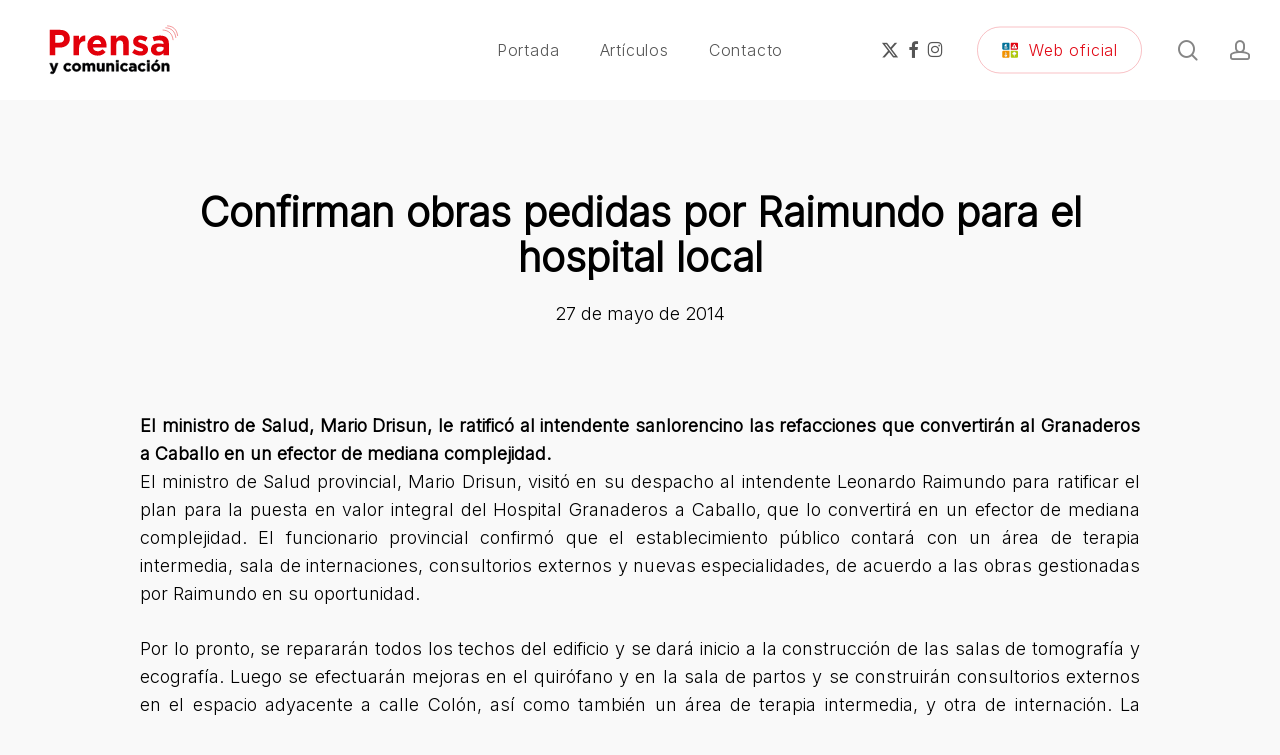

--- FILE ---
content_type: text/html; charset=UTF-8
request_url: https://prensa.sanlorenzo.gob.ar/confirman-obras-pedidas-por-raimundo/
body_size: 14501
content:
<!doctype html><html lang="es" class="no-js"><head><meta charset="UTF-8"><meta name="viewport" content="width=device-width, initial-scale=1, maximum-scale=1, user-scalable=0" /><title>Confirman obras pedidas por Raimundo para el hospital local &#8211; Prensa y Comunicación</title><meta name='robots' content='max-image-preview:large' /><link rel='dns-prefetch' href='//www.googletagmanager.com' /><link rel='dns-prefetch' href='//fonts.googleapis.com' /><link rel="alternate" type="application/rss+xml" title="Prensa y Comunicación &raquo; Feed" href="https://prensa.sanlorenzo.gob.ar/feed/" /><link rel="alternate" title="oEmbed (JSON)" type="application/json+oembed" href="https://prensa.sanlorenzo.gob.ar/wp-json/oembed/1.0/embed?url=https%3A%2F%2Fprensa.sanlorenzo.gob.ar%2Fconfirman-obras-pedidas-por-raimundo%2F" /><link rel="alternate" title="oEmbed (XML)" type="text/xml+oembed" href="https://prensa.sanlorenzo.gob.ar/wp-json/oembed/1.0/embed?url=https%3A%2F%2Fprensa.sanlorenzo.gob.ar%2Fconfirman-obras-pedidas-por-raimundo%2F&#038;format=xml" /><link rel="preload" href="https://prensa.sanlorenzo.gob.ar/wp-content/themes/salient/css/fonts/icomoon.woff?v=1.7" as="font" type="font/woff" crossorigin="anonymous"><style id='wp-img-auto-sizes-contain-inline-css' type='text/css'>img:is([sizes=auto i],[sizes^="auto," i]){contain-intrinsic-size:3000px 1500px}
/*# sourceURL=wp-img-auto-sizes-contain-inline-css */</style><style id='wp-emoji-styles-inline-css' type='text/css'>img.wp-smiley, img.emoji {
		display: inline !important;
		border: none !important;
		box-shadow: none !important;
		height: 1em !important;
		width: 1em !important;
		margin: 0 0.07em !important;
		vertical-align: -0.1em !important;
		background: none !important;
		padding: 0 !important;
	}
/*# sourceURL=wp-emoji-styles-inline-css */</style><link rel='stylesheet' id='salient-grid-system-css' href='https://prensa.sanlorenzo.gob.ar/wp-content/cache/autoptimize/2/autoptimize_single_05953cc0920165ac9a81cd314d54be38.php?ver=18.0.2' type='text/css' media='all' /><link rel='stylesheet' id='main-styles-css' href='https://prensa.sanlorenzo.gob.ar/wp-content/cache/autoptimize/2/autoptimize_single_f0ae55f8d6be4962baf91f141ed01873.php?ver=18.0.2' type='text/css' media='all' /><link rel='stylesheet' id='nectar-header-layout-centered-menu-css' href='https://prensa.sanlorenzo.gob.ar/wp-content/cache/autoptimize/2/autoptimize_single_863693402b4e5b9b0fa7479d164a18f7.php?ver=18.0.2' type='text/css' media='all' /><link rel='stylesheet' id='nectar-single-styles-css' href='https://prensa.sanlorenzo.gob.ar/wp-content/cache/autoptimize/2/autoptimize_single_5960517cee80b0c6f109f845c40473c0.php?ver=18.0.2' type='text/css' media='all' /><link rel='stylesheet' id='nectar-brands-css' href='https://prensa.sanlorenzo.gob.ar/wp-content/cache/autoptimize/2/autoptimize_single_0dd17c5535d97f44212c90a9722915dd.php?ver=18.0.2' type='text/css' media='all' /><link rel='stylesheet' id='nectar_default_font_open_sans-css' href='https://fonts.googleapis.com/css?family=Open+Sans%3A300%2C400%2C600%2C700&#038;subset=latin%2Clatin-ext&#038;display=swap' type='text/css' media='all' /><link rel='stylesheet' id='responsive-css' href='https://prensa.sanlorenzo.gob.ar/wp-content/cache/autoptimize/2/autoptimize_single_3ab5d231630399796490743041526683.php?ver=18.0.2' type='text/css' media='all' /><link rel='stylesheet' id='skin-material-css' href='https://prensa.sanlorenzo.gob.ar/wp-content/cache/autoptimize/2/autoptimize_single_e979f9494615e227e91dcf0c1dfb0410.php?ver=18.0.2' type='text/css' media='all' /><link rel='stylesheet' id='salient-wp-menu-dynamic-css' href='https://prensa.sanlorenzo.gob.ar/wp-content/cache/autoptimize/2/autoptimize_single_99e89157472d575248aa5e6482b6b9b7.php?ver=42399' type='text/css' media='all' /><link rel='stylesheet' id='dynamic-css-css' href='https://prensa.sanlorenzo.gob.ar/wp-content/cache/autoptimize/2/autoptimize_single_ac3928edf9f736757ac62938de17d9a8.php?ver=1296' type='text/css' media='all' /><style id='dynamic-css-inline-css' type='text/css'>#page-header-bg[data-post-hs="default_minimal"] .inner-wrap{text-align:center}#page-header-bg[data-post-hs="default_minimal"] .inner-wrap >a,.material #page-header-bg.fullscreen-header .inner-wrap >a{color:#fff;font-weight:600;border:var(--nectar-border-thickness) solid rgba(255,255,255,0.4);padding:4px 10px;margin:5px 6px 0px 5px;display:inline-block;transition:all 0.2s ease;-webkit-transition:all 0.2s ease;font-size:14px;line-height:18px}body.material #page-header-bg.fullscreen-header .inner-wrap >a{margin-bottom:15px;}body.material #page-header-bg.fullscreen-header .inner-wrap >a{border:none;padding:6px 10px}body[data-button-style^="rounded"] #page-header-bg[data-post-hs="default_minimal"] .inner-wrap >a,body[data-button-style^="rounded"].material #page-header-bg.fullscreen-header .inner-wrap >a{border-radius:100px}body.single [data-post-hs="default_minimal"] #single-below-header span,body.single .heading-title[data-header-style="default_minimal"] #single-below-header span{line-height:14px;}#page-header-bg[data-post-hs="default_minimal"] #single-below-header{text-align:center;position:relative;z-index:100}#page-header-bg[data-post-hs="default_minimal"] #single-below-header span{float:none;display:inline-block}#page-header-bg[data-post-hs="default_minimal"] .inner-wrap >a:hover,#page-header-bg[data-post-hs="default_minimal"] .inner-wrap >a:focus{border-color:transparent}#page-header-bg.fullscreen-header .avatar,#page-header-bg[data-post-hs="default_minimal"] .avatar{border-radius:100%}#page-header-bg.fullscreen-header .meta-author span,#page-header-bg[data-post-hs="default_minimal"] .meta-author span{display:block}#page-header-bg.fullscreen-header .meta-author img{margin-bottom:0;height:50px;width:auto}#page-header-bg[data-post-hs="default_minimal"] .meta-author img{margin-bottom:0;height:40px;width:auto}#page-header-bg[data-post-hs="default_minimal"] .author-section{position:absolute;bottom:30px}#page-header-bg.fullscreen-header .meta-author,#page-header-bg[data-post-hs="default_minimal"] .meta-author{font-size:18px}#page-header-bg.fullscreen-header .author-section .meta-date,#page-header-bg[data-post-hs="default_minimal"] .author-section .meta-date{font-size:12px;color:rgba(255,255,255,0.8)}#page-header-bg.fullscreen-header .author-section .meta-date i{font-size:12px}#page-header-bg[data-post-hs="default_minimal"] .author-section .meta-date i{font-size:11px;line-height:14px}#page-header-bg[data-post-hs="default_minimal"] .author-section .avatar-post-info{position:relative;top:-5px}#page-header-bg.fullscreen-header .author-section a,#page-header-bg[data-post-hs="default_minimal"] .author-section a{display:block;margin-bottom:-2px}#page-header-bg[data-post-hs="default_minimal"] .author-section a{font-size:14px;line-height:14px}#page-header-bg.fullscreen-header .author-section a:hover,#page-header-bg[data-post-hs="default_minimal"] .author-section a:hover{color:rgba(255,255,255,0.85)!important}#page-header-bg.fullscreen-header .author-section,#page-header-bg[data-post-hs="default_minimal"] .author-section{width:100%;z-index:10;text-align:center}#page-header-bg.fullscreen-header .author-section{margin-top:25px;}#page-header-bg.fullscreen-header .author-section span,#page-header-bg[data-post-hs="default_minimal"] .author-section span{padding-left:0;line-height:20px;font-size:20px}#page-header-bg.fullscreen-header .author-section .avatar-post-info,#page-header-bg[data-post-hs="default_minimal"] .author-section .avatar-post-info{margin-left:10px}#page-header-bg.fullscreen-header .author-section .avatar-post-info,#page-header-bg.fullscreen-header .author-section .meta-author,#page-header-bg[data-post-hs="default_minimal"] .author-section .avatar-post-info,#page-header-bg[data-post-hs="default_minimal"] .author-section .meta-author{text-align:left;display:inline-block;top:9px}@media only screen and (min-width :690px) and (max-width :999px){body.single-post #page-header-bg[data-post-hs="default_minimal"]{padding-top:10%;padding-bottom:10%;}}@media only screen and (max-width :690px){#ajax-content-wrap #page-header-bg[data-post-hs="default_minimal"] #single-below-header span:not(.rich-snippet-hidden),#ajax-content-wrap .row.heading-title[data-header-style="default_minimal"] .col.section-title span.meta-category{display:inline-block;}.container-wrap[data-remove-post-comment-number="0"][data-remove-post-author="0"][data-remove-post-date="0"] .heading-title[data-header-style="default_minimal"] #single-below-header > span,#page-header-bg[data-post-hs="default_minimal"] .span_6[data-remove-post-comment-number="0"][data-remove-post-author="0"][data-remove-post-date="0"] #single-below-header > span{padding:0 8px;}.container-wrap[data-remove-post-comment-number="0"][data-remove-post-author="0"][data-remove-post-date="0"] .heading-title[data-header-style="default_minimal"] #single-below-header span,#page-header-bg[data-post-hs="default_minimal"] .span_6[data-remove-post-comment-number="0"][data-remove-post-author="0"][data-remove-post-date="0"] #single-below-header span{font-size:13px;line-height:10px;}.material #page-header-bg.fullscreen-header .author-section{margin-top:5px;}#page-header-bg.fullscreen-header .author-section{bottom:20px;}#page-header-bg.fullscreen-header .author-section .meta-date:not(.updated){margin-top:-4px;display:block;}#page-header-bg.fullscreen-header .author-section .avatar-post-info{margin:10px 0 0 0;}}#page-header-bg h1,#page-header-bg .subheader,.nectar-box-roll .overlaid-content h1,.nectar-box-roll .overlaid-content .subheader,#page-header-bg #portfolio-nav a i,body .section-title #portfolio-nav a:hover i,.page-header-no-bg h1,.page-header-no-bg span,#page-header-bg #portfolio-nav a i,#page-header-bg span,#page-header-bg #single-below-header a:hover,#page-header-bg #single-below-header a:focus,#page-header-bg.fullscreen-header .author-section a{color:#ffffff!important;}body #page-header-bg .pinterest-share i,body #page-header-bg .facebook-share i,body #page-header-bg .linkedin-share i,body #page-header-bg .twitter-share i,body #page-header-bg .google-plus-share i,body #page-header-bg .icon-salient-heart,body #page-header-bg .icon-salient-heart-2{color:#ffffff;}#page-header-bg[data-post-hs="default_minimal"] .inner-wrap > a:not(:hover){color:#ffffff;border-color:rgba(255,255,255,0.4);}.single #page-header-bg #single-below-header > span{border-color:rgba(255,255,255,0.4);}body .section-title #portfolio-nav a:hover i{opacity:0.75;}.single #page-header-bg .blog-title #single-meta .nectar-social.hover > div a,.single #page-header-bg .blog-title #single-meta > div a,.single #page-header-bg .blog-title #single-meta ul .n-shortcode a,#page-header-bg .blog-title #single-meta .nectar-social.hover .share-btn{border-color:rgba(255,255,255,0.4);}.single #page-header-bg .blog-title #single-meta .nectar-social.hover > div a:hover,#page-header-bg .blog-title #single-meta .nectar-social.hover .share-btn:hover,.single #page-header-bg .blog-title #single-meta div > a:hover,.single #page-header-bg .blog-title #single-meta ul .n-shortcode a:hover,.single #page-header-bg .blog-title #single-meta ul li:not(.meta-share-count):hover > a{border-color:rgba(255,255,255,1);}.single #page-header-bg #single-meta div span,.single #page-header-bg #single-meta > div a,.single #page-header-bg #single-meta > div i{color:#ffffff!important;}.single #page-header-bg #single-meta ul .meta-share-count .nectar-social a i{color:rgba(255,255,255,0.7)!important;}.single #page-header-bg #single-meta ul .meta-share-count .nectar-social a:hover i{color:rgba(255,255,255,1)!important;}#header-space{background-color:#f9f9f9}@media only screen and (min-width:1000px){body #ajax-content-wrap.no-scroll{min-height:calc(100vh - 100px);height:calc(100vh - 100px)!important;}}@media only screen and (min-width:1000px){#page-header-wrap.fullscreen-header,#page-header-wrap.fullscreen-header #page-header-bg,html:not(.nectar-box-roll-loaded) .nectar-box-roll > #page-header-bg.fullscreen-header,.nectar_fullscreen_zoom_recent_projects,#nectar_fullscreen_rows:not(.afterLoaded) > div{height:calc(100vh - 99px);}.wpb_row.vc_row-o-full-height.top-level,.wpb_row.vc_row-o-full-height.top-level > .col.span_12{min-height:calc(100vh - 99px);}html:not(.nectar-box-roll-loaded) .nectar-box-roll > #page-header-bg.fullscreen-header{top:100px;}.nectar-slider-wrap[data-fullscreen="true"]:not(.loaded),.nectar-slider-wrap[data-fullscreen="true"]:not(.loaded) .swiper-container{height:calc(100vh - 98px)!important;}.admin-bar .nectar-slider-wrap[data-fullscreen="true"]:not(.loaded),.admin-bar .nectar-slider-wrap[data-fullscreen="true"]:not(.loaded) .swiper-container{height:calc(100vh - 98px - 32px)!important;}}.admin-bar[class*="page-template-template-no-header"] .wpb_row.vc_row-o-full-height.top-level,.admin-bar[class*="page-template-template-no-header"] .wpb_row.vc_row-o-full-height.top-level > .col.span_12{min-height:calc(100vh - 32px);}body[class*="page-template-template-no-header"] .wpb_row.vc_row-o-full-height.top-level,body[class*="page-template-template-no-header"] .wpb_row.vc_row-o-full-height.top-level > .col.span_12{min-height:100vh;}@media only screen and (max-width:999px){.using-mobile-browser #nectar_fullscreen_rows:not(.afterLoaded):not([data-mobile-disable="on"]) > div{height:calc(100vh - 146px);}.using-mobile-browser .wpb_row.vc_row-o-full-height.top-level,.using-mobile-browser .wpb_row.vc_row-o-full-height.top-level > .col.span_12,[data-permanent-transparent="1"].using-mobile-browser .wpb_row.vc_row-o-full-height.top-level,[data-permanent-transparent="1"].using-mobile-browser .wpb_row.vc_row-o-full-height.top-level > .col.span_12{min-height:calc(100vh - 146px);}html:not(.nectar-box-roll-loaded) .nectar-box-roll > #page-header-bg.fullscreen-header,.nectar_fullscreen_zoom_recent_projects,.nectar-slider-wrap[data-fullscreen="true"]:not(.loaded),.nectar-slider-wrap[data-fullscreen="true"]:not(.loaded) .swiper-container,#nectar_fullscreen_rows:not(.afterLoaded):not([data-mobile-disable="on"]) > div{height:calc(100vh - 93px);}.wpb_row.vc_row-o-full-height.top-level,.wpb_row.vc_row-o-full-height.top-level > .col.span_12{min-height:calc(100vh - 93px);}body[data-transparent-header="false"] #ajax-content-wrap.no-scroll{min-height:calc(100vh - 93px);height:calc(100vh - 93px);}}.screen-reader-text,.nectar-skip-to-content:not(:focus){border:0;clip:rect(1px,1px,1px,1px);clip-path:inset(50%);height:1px;margin:-1px;overflow:hidden;padding:0;position:absolute!important;width:1px;word-wrap:normal!important;}.row .col img:not([srcset]){width:auto;}.row .col img.img-with-animation.nectar-lazy:not([srcset]){width:100%;}
/*p{text-align:justify;}*/

.excerpt, .more-link{display:none !important;}
.meta-category, .destacado{display:none;}
.post-area.standard-minimal .post-author{display:none;}
.post-area.standard-minimal .post-content{padding-left:0;}
body.search-results #search-results[data-layout="list-no-sidebar"] .result .inner-wrap h2 span{display:none;}
body.single .heading-title[data-header-style="default_minimal"] #single-below-header span{text-transform:none;}
.single .heading-title[data-header-style="default_minimal"] #single-below-header .meta-author, .single .heading-title[data-header-style="default_minimal"] #single-below-header .meta-comment-count{display:none;}
.blog-title #single-below-header > span{border-left:none;}
div[data-style="default"] .toggle h3 a, div[data-style="default"] {    font-size: 26px !important;
    padding: 30px 0 30px 50px;
    color: #000;}
body .toggle >div {padding:20px;}
.toggle h3 a i{top:29px;}
.toggles p, .toggles ul li, .toggles ol li{font-size:18px;}
.embed_download{background: #ff2323;width: 200px;text-align: center;margin: 20px 0 20px 0;border-radius: 4px;color: #f1f1f1;padding: 0px 5px 0 5px;}
.embed_download a{color:#fff;}
.resp-iframe-home {top: 0;left: 0;width: 100%;height: 600px;border: 0;}
.resp-iframe {top: 0;left: 0;width: 100%;height: 800px;border: 0;}
.simcal-events li span{font-size:13px;}
#header-outer[data-format="centered-menu"] header#top nav>ul.sf-menu>li ul{list-style: none;position: absolute;width: 240px;z-index: -1;margin: 0;border: 0;-webkit-box-shadow: 0 5px 40px rgba(0, 0, 0, 0.15);-moz-box-shadow: 0 5px 40px rgba(0, 0, 0, 0.15);box-shadow: 0 5px 40px rgba(0, 0, 0, 0.15);border-radius: 5px;opacity: 0;-ms-transform: scale(0.8);-moz-transform: scale(0.8);-o-transform: scale(0.8);-webkit-transform: scale(0.8);transform: scale(0.8);transition: all 0.1s ease-out;-webkit-transition: all 0.1s ease-out;-moz-transition: all 0.1s ease-out;}
header#top .sf-menu li ul li a{font-size: 13px !important;letter-spacing: 0px !important;text-transform: none !important;width: 200px;display: block;border-top: 0;padding: 15px 0 15px 0;letter-spacing: 0;font-weight: 400;text-transform: none;-webkit-transition: color .2s linear, background .2s linear;-moz-transition: color .2s linear, background .2s linear;-ms-transition: color .2s linear, background .2s linear;-o-transition: color .2s linear, background .2s linear;transition: color .2s linear, background .2s linear;}
[class^="icon-"], i[class*=" icon-"]{top:8px;}
body[data-dropdown-style="minimal"] #header-outer:not([data-format="left-header"]) header#top nav > ul > li:not(.megamenu) ul a:hover{background:transparent !important;color:#3452ff !important;}
body[data-dropdown-style="minimal"] #header-outer header#top nav ul li li:hover >a .sf-sub-indicator [class^="icon-"]{color:#3452ff !important;}
body[data-dropdown-style="minimal"] #header-outer:not([data-format="left-header"]) header#top nav > ul > li:not(.megamenu) ul li.current-menu-ancestor > a{background-color:transparent !important;color:#3452ff !important;}
body[data-dropdown-style="minimal"] #header-outer:not([data-format="left-header"]) header#top nav >ul >li:not(.megamenu) ul li.current-menu-ancestor >a .sf-sub-indicator [class^="icon-"]{color:#3452ff !important}
body[data-dropdown-style="minimal"] #header-outer header#top nav > ul > li:not(.megamenu) ul a:hover,body[data-dropdown-style="minimal"] #header-outer:not([data-format="left-header"]) header#top nav > ul > li:not(.megamenu) ul a:hover,body[data-dropdown-style="minimal"] #header-outer:not([data-format="left-header"]) header#top nav > ul > li:not(.megamenu) ul li.current-menu-item > a{background:transparent !important;color:#3452ff !important;}
#search-results .result .title a{font-weight:700}
/*# sourceURL=dynamic-css-inline-css */</style><link rel='stylesheet' id='redux-google-fonts-salient_redux-css' href='https://fonts.googleapis.com/css?family=Inter%3A300&#038;display=swap&#038;ver=6.9' type='text/css' media='all' />  <script defer type="text/javascript" src="https://www.googletagmanager.com/gtag/js?id=GT-TQVS685" id="google_gtagjs-js"></script> <script defer id="google_gtagjs-js-after" src="[data-uri]"></script> <script defer src="data:text/javascript;base64,"></script><link rel="https://api.w.org/" href="https://prensa.sanlorenzo.gob.ar/wp-json/" /><link rel="alternate" title="JSON" type="application/json" href="https://prensa.sanlorenzo.gob.ar/wp-json/wp/v2/posts/13384" /><link rel="EditURI" type="application/rsd+xml" title="RSD" href="https://prensa.sanlorenzo.gob.ar/xmlrpc.php?rsd" /><link rel="canonical" href="https://prensa.sanlorenzo.gob.ar/confirman-obras-pedidas-por-raimundo/" /><meta name="generator" content="Site Kit by Google 1.170.0" /> <script defer src="[data-uri]"></script> <script defer src="[data-uri]"></script> <script defer src="https://www.googletagmanager.com/gtag/js?id=UA-69258538-1"></script> <script defer src="[data-uri]"></script><meta name="generator" content="Powered by WPBakery Page Builder - drag and drop page builder for WordPress."/><link rel="icon" href="https://prensa.sanlorenzo.gob.ar/wp-content/uploads/sites/2/2025/12/logo2.svg" sizes="32x32" /><link rel="icon" href="https://prensa.sanlorenzo.gob.ar/wp-content/uploads/sites/2/2025/12/logo2.svg" sizes="192x192" /><link rel="apple-touch-icon" href="https://prensa.sanlorenzo.gob.ar/wp-content/uploads/sites/2/2025/12/logo2.svg" /><meta name="msapplication-TileImage" content="https://prensa.sanlorenzo.gob.ar/wp-content/uploads/sites/2/2025/12/logo2.svg" /> <noscript><style>.wpb_animate_when_almost_visible { opacity: 1; }</style></noscript><style id='global-styles-inline-css' type='text/css'>:root{--wp--preset--aspect-ratio--square: 1;--wp--preset--aspect-ratio--4-3: 4/3;--wp--preset--aspect-ratio--3-4: 3/4;--wp--preset--aspect-ratio--3-2: 3/2;--wp--preset--aspect-ratio--2-3: 2/3;--wp--preset--aspect-ratio--16-9: 16/9;--wp--preset--aspect-ratio--9-16: 9/16;--wp--preset--color--black: #000000;--wp--preset--color--cyan-bluish-gray: #abb8c3;--wp--preset--color--white: #ffffff;--wp--preset--color--pale-pink: #f78da7;--wp--preset--color--vivid-red: #cf2e2e;--wp--preset--color--luminous-vivid-orange: #ff6900;--wp--preset--color--luminous-vivid-amber: #fcb900;--wp--preset--color--light-green-cyan: #7bdcb5;--wp--preset--color--vivid-green-cyan: #00d084;--wp--preset--color--pale-cyan-blue: #8ed1fc;--wp--preset--color--vivid-cyan-blue: #0693e3;--wp--preset--color--vivid-purple: #9b51e0;--wp--preset--gradient--vivid-cyan-blue-to-vivid-purple: linear-gradient(135deg,rgb(6,147,227) 0%,rgb(155,81,224) 100%);--wp--preset--gradient--light-green-cyan-to-vivid-green-cyan: linear-gradient(135deg,rgb(122,220,180) 0%,rgb(0,208,130) 100%);--wp--preset--gradient--luminous-vivid-amber-to-luminous-vivid-orange: linear-gradient(135deg,rgb(252,185,0) 0%,rgb(255,105,0) 100%);--wp--preset--gradient--luminous-vivid-orange-to-vivid-red: linear-gradient(135deg,rgb(255,105,0) 0%,rgb(207,46,46) 100%);--wp--preset--gradient--very-light-gray-to-cyan-bluish-gray: linear-gradient(135deg,rgb(238,238,238) 0%,rgb(169,184,195) 100%);--wp--preset--gradient--cool-to-warm-spectrum: linear-gradient(135deg,rgb(74,234,220) 0%,rgb(151,120,209) 20%,rgb(207,42,186) 40%,rgb(238,44,130) 60%,rgb(251,105,98) 80%,rgb(254,248,76) 100%);--wp--preset--gradient--blush-light-purple: linear-gradient(135deg,rgb(255,206,236) 0%,rgb(152,150,240) 100%);--wp--preset--gradient--blush-bordeaux: linear-gradient(135deg,rgb(254,205,165) 0%,rgb(254,45,45) 50%,rgb(107,0,62) 100%);--wp--preset--gradient--luminous-dusk: linear-gradient(135deg,rgb(255,203,112) 0%,rgb(199,81,192) 50%,rgb(65,88,208) 100%);--wp--preset--gradient--pale-ocean: linear-gradient(135deg,rgb(255,245,203) 0%,rgb(182,227,212) 50%,rgb(51,167,181) 100%);--wp--preset--gradient--electric-grass: linear-gradient(135deg,rgb(202,248,128) 0%,rgb(113,206,126) 100%);--wp--preset--gradient--midnight: linear-gradient(135deg,rgb(2,3,129) 0%,rgb(40,116,252) 100%);--wp--preset--font-size--small: 13px;--wp--preset--font-size--medium: 20px;--wp--preset--font-size--large: 36px;--wp--preset--font-size--x-large: 42px;--wp--preset--spacing--20: 0.44rem;--wp--preset--spacing--30: 0.67rem;--wp--preset--spacing--40: 1rem;--wp--preset--spacing--50: 1.5rem;--wp--preset--spacing--60: 2.25rem;--wp--preset--spacing--70: 3.38rem;--wp--preset--spacing--80: 5.06rem;--wp--preset--shadow--natural: 6px 6px 9px rgba(0, 0, 0, 0.2);--wp--preset--shadow--deep: 12px 12px 50px rgba(0, 0, 0, 0.4);--wp--preset--shadow--sharp: 6px 6px 0px rgba(0, 0, 0, 0.2);--wp--preset--shadow--outlined: 6px 6px 0px -3px rgb(255, 255, 255), 6px 6px rgb(0, 0, 0);--wp--preset--shadow--crisp: 6px 6px 0px rgb(0, 0, 0);}:root { --wp--style--global--content-size: 1300px;--wp--style--global--wide-size: 1300px; }:where(body) { margin: 0; }.wp-site-blocks > .alignleft { float: left; margin-right: 2em; }.wp-site-blocks > .alignright { float: right; margin-left: 2em; }.wp-site-blocks > .aligncenter { justify-content: center; margin-left: auto; margin-right: auto; }:where(.is-layout-flex){gap: 0.5em;}:where(.is-layout-grid){gap: 0.5em;}.is-layout-flow > .alignleft{float: left;margin-inline-start: 0;margin-inline-end: 2em;}.is-layout-flow > .alignright{float: right;margin-inline-start: 2em;margin-inline-end: 0;}.is-layout-flow > .aligncenter{margin-left: auto !important;margin-right: auto !important;}.is-layout-constrained > .alignleft{float: left;margin-inline-start: 0;margin-inline-end: 2em;}.is-layout-constrained > .alignright{float: right;margin-inline-start: 2em;margin-inline-end: 0;}.is-layout-constrained > .aligncenter{margin-left: auto !important;margin-right: auto !important;}.is-layout-constrained > :where(:not(.alignleft):not(.alignright):not(.alignfull)){max-width: var(--wp--style--global--content-size);margin-left: auto !important;margin-right: auto !important;}.is-layout-constrained > .alignwide{max-width: var(--wp--style--global--wide-size);}body .is-layout-flex{display: flex;}.is-layout-flex{flex-wrap: wrap;align-items: center;}.is-layout-flex > :is(*, div){margin: 0;}body .is-layout-grid{display: grid;}.is-layout-grid > :is(*, div){margin: 0;}body{padding-top: 0px;padding-right: 0px;padding-bottom: 0px;padding-left: 0px;}:root :where(.wp-element-button, .wp-block-button__link){background-color: #32373c;border-width: 0;color: #fff;font-family: inherit;font-size: inherit;font-style: inherit;font-weight: inherit;letter-spacing: inherit;line-height: inherit;padding-top: calc(0.667em + 2px);padding-right: calc(1.333em + 2px);padding-bottom: calc(0.667em + 2px);padding-left: calc(1.333em + 2px);text-decoration: none;text-transform: inherit;}.has-black-color{color: var(--wp--preset--color--black) !important;}.has-cyan-bluish-gray-color{color: var(--wp--preset--color--cyan-bluish-gray) !important;}.has-white-color{color: var(--wp--preset--color--white) !important;}.has-pale-pink-color{color: var(--wp--preset--color--pale-pink) !important;}.has-vivid-red-color{color: var(--wp--preset--color--vivid-red) !important;}.has-luminous-vivid-orange-color{color: var(--wp--preset--color--luminous-vivid-orange) !important;}.has-luminous-vivid-amber-color{color: var(--wp--preset--color--luminous-vivid-amber) !important;}.has-light-green-cyan-color{color: var(--wp--preset--color--light-green-cyan) !important;}.has-vivid-green-cyan-color{color: var(--wp--preset--color--vivid-green-cyan) !important;}.has-pale-cyan-blue-color{color: var(--wp--preset--color--pale-cyan-blue) !important;}.has-vivid-cyan-blue-color{color: var(--wp--preset--color--vivid-cyan-blue) !important;}.has-vivid-purple-color{color: var(--wp--preset--color--vivid-purple) !important;}.has-black-background-color{background-color: var(--wp--preset--color--black) !important;}.has-cyan-bluish-gray-background-color{background-color: var(--wp--preset--color--cyan-bluish-gray) !important;}.has-white-background-color{background-color: var(--wp--preset--color--white) !important;}.has-pale-pink-background-color{background-color: var(--wp--preset--color--pale-pink) !important;}.has-vivid-red-background-color{background-color: var(--wp--preset--color--vivid-red) !important;}.has-luminous-vivid-orange-background-color{background-color: var(--wp--preset--color--luminous-vivid-orange) !important;}.has-luminous-vivid-amber-background-color{background-color: var(--wp--preset--color--luminous-vivid-amber) !important;}.has-light-green-cyan-background-color{background-color: var(--wp--preset--color--light-green-cyan) !important;}.has-vivid-green-cyan-background-color{background-color: var(--wp--preset--color--vivid-green-cyan) !important;}.has-pale-cyan-blue-background-color{background-color: var(--wp--preset--color--pale-cyan-blue) !important;}.has-vivid-cyan-blue-background-color{background-color: var(--wp--preset--color--vivid-cyan-blue) !important;}.has-vivid-purple-background-color{background-color: var(--wp--preset--color--vivid-purple) !important;}.has-black-border-color{border-color: var(--wp--preset--color--black) !important;}.has-cyan-bluish-gray-border-color{border-color: var(--wp--preset--color--cyan-bluish-gray) !important;}.has-white-border-color{border-color: var(--wp--preset--color--white) !important;}.has-pale-pink-border-color{border-color: var(--wp--preset--color--pale-pink) !important;}.has-vivid-red-border-color{border-color: var(--wp--preset--color--vivid-red) !important;}.has-luminous-vivid-orange-border-color{border-color: var(--wp--preset--color--luminous-vivid-orange) !important;}.has-luminous-vivid-amber-border-color{border-color: var(--wp--preset--color--luminous-vivid-amber) !important;}.has-light-green-cyan-border-color{border-color: var(--wp--preset--color--light-green-cyan) !important;}.has-vivid-green-cyan-border-color{border-color: var(--wp--preset--color--vivid-green-cyan) !important;}.has-pale-cyan-blue-border-color{border-color: var(--wp--preset--color--pale-cyan-blue) !important;}.has-vivid-cyan-blue-border-color{border-color: var(--wp--preset--color--vivid-cyan-blue) !important;}.has-vivid-purple-border-color{border-color: var(--wp--preset--color--vivid-purple) !important;}.has-vivid-cyan-blue-to-vivid-purple-gradient-background{background: var(--wp--preset--gradient--vivid-cyan-blue-to-vivid-purple) !important;}.has-light-green-cyan-to-vivid-green-cyan-gradient-background{background: var(--wp--preset--gradient--light-green-cyan-to-vivid-green-cyan) !important;}.has-luminous-vivid-amber-to-luminous-vivid-orange-gradient-background{background: var(--wp--preset--gradient--luminous-vivid-amber-to-luminous-vivid-orange) !important;}.has-luminous-vivid-orange-to-vivid-red-gradient-background{background: var(--wp--preset--gradient--luminous-vivid-orange-to-vivid-red) !important;}.has-very-light-gray-to-cyan-bluish-gray-gradient-background{background: var(--wp--preset--gradient--very-light-gray-to-cyan-bluish-gray) !important;}.has-cool-to-warm-spectrum-gradient-background{background: var(--wp--preset--gradient--cool-to-warm-spectrum) !important;}.has-blush-light-purple-gradient-background{background: var(--wp--preset--gradient--blush-light-purple) !important;}.has-blush-bordeaux-gradient-background{background: var(--wp--preset--gradient--blush-bordeaux) !important;}.has-luminous-dusk-gradient-background{background: var(--wp--preset--gradient--luminous-dusk) !important;}.has-pale-ocean-gradient-background{background: var(--wp--preset--gradient--pale-ocean) !important;}.has-electric-grass-gradient-background{background: var(--wp--preset--gradient--electric-grass) !important;}.has-midnight-gradient-background{background: var(--wp--preset--gradient--midnight) !important;}.has-small-font-size{font-size: var(--wp--preset--font-size--small) !important;}.has-medium-font-size{font-size: var(--wp--preset--font-size--medium) !important;}.has-large-font-size{font-size: var(--wp--preset--font-size--large) !important;}.has-x-large-font-size{font-size: var(--wp--preset--font-size--x-large) !important;}
/*# sourceURL=global-styles-inline-css */</style><link data-pagespeed-no-defer data-nowprocket data-wpacu-skip data-no-optimize data-noptimize rel='stylesheet' id='main-styles-non-critical-css' href='https://prensa.sanlorenzo.gob.ar/wp-content/cache/autoptimize/2/autoptimize_single_cf8718822117550e58a3b486eb56d6c4.php?ver=18.0.2' type='text/css' media='all' /><link rel='stylesheet' id='font-awesome-css' href='https://prensa.sanlorenzo.gob.ar/wp-content/themes/salient/css/font-awesome-legacy.min.css?ver=4.7.1' type='text/css' media='all' /><link data-pagespeed-no-defer data-nowprocket data-wpacu-skip data-no-optimize data-noptimize rel='stylesheet' id='magnific-css' href='https://prensa.sanlorenzo.gob.ar/wp-content/cache/autoptimize/2/autoptimize_single_3de4483c1da99fd3a391c5ebabdc3699.php?ver=8.6.0' type='text/css' media='all' /><link data-pagespeed-no-defer data-nowprocket data-wpacu-skip data-no-optimize data-noptimize rel='stylesheet' id='nectar-ocm-core-css' href='https://prensa.sanlorenzo.gob.ar/wp-content/cache/autoptimize/2/autoptimize_single_4b79c7ca65dbf9cdce5eb269f64e1ea1.php?ver=18.0.2' type='text/css' media='all' /><link data-pagespeed-no-defer data-nowprocket data-wpacu-skip data-no-optimize data-noptimize rel='stylesheet' id='nectar-ocm-slide-out-right-material-css' href='https://prensa.sanlorenzo.gob.ar/wp-content/cache/autoptimize/2/autoptimize_single_0290ea226c9ba056606c237889b4906e.php?ver=18.0.2' type='text/css' media='all' /><link data-pagespeed-no-defer data-nowprocket data-wpacu-skip data-no-optimize data-noptimize rel='stylesheet' id='nectar-ocm-slide-out-right-hover-css' href='https://prensa.sanlorenzo.gob.ar/wp-content/cache/autoptimize/2/autoptimize_single_fd8cb3f5c8e89b696457acb7835c98be.php?ver=18.0.2' type='text/css' media='all' /></head><body data-rsssl=1 class="wp-singular post-template-default single single-post postid-13384 single-format-standard wp-theme-salient nectar-auto-lightbox material wpb-js-composer js-comp-ver-8.6.1 vc_responsive" data-footer-reveal="1" data-footer-reveal-shadow="none" data-header-format="centered-menu" data-body-border="off" data-boxed-style="" data-header-breakpoint="1000" data-dropdown-style="minimal" data-cae="easeOutQuart" data-cad="700" data-megamenu-width="full-width" data-aie="zoom-out" data-ls="magnific" data-apte="horizontal_swipe" data-hhun="1" data-fancy-form-rcs="default" data-form-style="minimal" data-form-submit="regular" data-is="minimal" data-button-style="rounded" data-user-account-button="true" data-flex-cols="true" data-col-gap="default" data-header-inherit-rc="false" data-header-search="true" data-animated-anchors="true" data-ajax-transitions="false" data-full-width-header="true" data-slide-out-widget-area="true" data-slide-out-widget-area-style="slide-out-from-right" data-user-set-ocm="off" data-loading-animation="none" data-bg-header="false" data-responsive="1" data-ext-responsive="true" data-ext-padding="90" data-header-resize="0" data-header-color="light" data-cart="false" data-remove-m-parallax="" data-remove-m-video-bgs="" data-m-animate="0" data-force-header-trans-color="light" data-smooth-scrolling="0" data-permanent-transparent="false" > <script defer src="[data-uri]"></script><nav aria-label="Skip links" class="nectar-skip-to-content-wrap"><a href="#ajax-content-wrap" class="nectar-skip-to-content">Skip to main content</a></nav><div class="ocm-effect-wrap"><div class="ocm-effect-wrap-inner"><div id="header-space"  data-header-mobile-fixed='1'></div><div id="header-outer" data-has-menu="true" data-has-buttons="yes" data-header-button_style="default" data-using-pr-menu="true" data-mobile-fixed="1" data-ptnm="false" data-lhe="animated_underline" data-user-set-bg="#ffffff" data-format="centered-menu" data-permanent-transparent="false" data-megamenu-rt="1" data-remove-fixed="0" data-header-resize="0" data-cart="false" data-transparency-option="" data-box-shadow="none" data-shrink-num="6" data-using-secondary="0" data-using-logo="1" data-logo-height="80" data-m-logo-height="70" data-padding="10" data-full-width="true" data-condense="false" ><div id="search-outer" class="nectar"><div id="search"><div class="container"><div id="search-box"><div class="inner-wrap"><div class="col span_12"><form role="search" action="https://prensa.sanlorenzo.gob.ar/" method="GET"> <input type="text" name="s" id="s" value="" aria-label="Search" placeholder="Buscar" /> <span>Hit enter to search or ESC to close</span> <input type="hidden" name="post_type" value="post"><button aria-label="Search" class="search-box__button" type="submit">Search</button></form></div></div></div><div id="close"><a href="#" role="button"><span class="screen-reader-text">Close Search</span> <span class="close-wrap"> <span class="close-line close-line1" role="presentation"></span> <span class="close-line close-line2" role="presentation"></span> </span> </a></div></div></div></div><header id="top" role="banner" aria-label="Main Menu"><div class="container"><div class="row"><div class="col span_3"> <a id="logo" href="https://prensa.sanlorenzo.gob.ar" data-supplied-ml-starting-dark="false" data-supplied-ml-starting="false" data-supplied-ml="false" class="disable-opacity-transition"> <img class="stnd skip-lazy default-logo" width="0" height="0" alt="Prensa y Comunicación" src="https://prensa.sanlorenzo.gob.ar/wp-content/uploads/sites/2/2025/12/Logo-Prensa.svg" srcset="https://prensa.sanlorenzo.gob.ar/wp-content/uploads/sites/2/2025/12/Logo-Prensa.svg 1x, https://prensa.sanlorenzo.gob.ar/wp-content/uploads/sites/2/2025/12/Logo-Prensa.svg 2x" /> </a></div><div class="col span_9 col_last"><div class="nectar-mobile-only mobile-header"><div class="inner"></div></div> <a class="mobile-search" href="#searchbox"><span class="nectar-icon icon-salient-search" aria-hidden="true"></span><span class="screen-reader-text">search</span></a> <a class="mobile-user-account" href="/entrar"><span class="normal icon-salient-m-user" aria-hidden="true"></span><span class="screen-reader-text">account</span></a><div class="slide-out-widget-area-toggle mobile-icon slide-out-from-right" data-custom-color="false" data-icon-animation="simple-transform"><div> <a href="#slide-out-widget-area" role="button" aria-label="Navigation Menu" aria-expanded="false" class="closed"> <span class="screen-reader-text">Menu</span><span aria-hidden="true"> <i class="lines-button x2"> <i class="lines"></i> </i> </span> </a></div></div><nav aria-label="Main Menu"><ul class="sf-menu"><li id="menu-item-43796" class="menu-item menu-item-type-post_type menu-item-object-page menu-item-home nectar-regular-menu-item menu-item-43796"><a href="https://prensa.sanlorenzo.gob.ar/"><span class="menu-title-text">Portada</span></a></li><li id="menu-item-38809" class="menu-item menu-item-type-post_type menu-item-object-page nectar-regular-menu-item menu-item-38809"><a href="https://prensa.sanlorenzo.gob.ar/articulos/"><span class="menu-title-text">Artículos</span></a></li><li id="menu-item-38808" class="menu-item menu-item-type-post_type menu-item-object-page nectar-regular-menu-item menu-item-38808"><a href="https://prensa.sanlorenzo.gob.ar/contacto/"><span class="menu-title-text">Contacto</span></a></li></ul><ul class="buttons sf-menu" data-user-set-ocm="off"><li id="social-in-menu" class="button_social_group"><a target="_blank" rel="noopener" href="https://x.com/PrensaSL"><span class="screen-reader-text">x-twitter</span><i class="icon-salient-x-twitter" aria-hidden="true"></i> </a><a target="_blank" rel="noopener" href="https://www.facebook.com/PrensaSL"><span class="screen-reader-text">facebook</span><i class="fa fa-facebook" aria-hidden="true"></i> </a><a target="_blank" rel="noopener" href="https://www.instagram.com/PrensaSL/"><span class="screen-reader-text">instagram</span><i class="fa fa-instagram" aria-hidden="true"></i> </a></li><li id="menu-item-38810" class="menu-item menu-item-type-custom menu-item-object-custom menu-item-btn-style-button-border_accent-color menu-item-has-icon nectar-regular-menu-item menu-item-38810"><a href="https://sanlorenzo.gob.ar"><img width="985" height="1024" src="https://prensa.sanlorenzo.gob.ar/wp-content/uploads/sites/2/2025/12/logo2.svg" class="nectar-menu-icon-img" alt="" decoding="async" /><span class="menu-title-text">Web oficial</span></a></li><li id="search-btn"><div><a href="#searchbox"><span class="icon-salient-search" aria-hidden="true"></span><span class="screen-reader-text">search</span></a></div></li><li id="nectar-user-account"><div><a href="/entrar"><span class="icon-salient-m-user" aria-hidden="true"></span><span class="screen-reader-text">account</span></a></div></li></ul></nav><div class="logo-spacing" data-using-image="true"><img class="hidden-logo skip-lazy" alt="Prensa y Comunicación" width="0" height="0" src="https://prensa.sanlorenzo.gob.ar/wp-content/uploads/sites/2/2025/12/Logo-Prensa.svg" /></div></div></div></div></header></div><div id="ajax-content-wrap"><div class="container-wrap no-sidebar" data-midnight="dark" data-remove-post-date="0" data-remove-post-author="1" data-remove-post-comment-number="1"><div class="container main-content" role="main"><div class="row heading-title hentry" data-header-style="default_minimal"><div class="col span_12 section-title blog-title"> <span class="meta-category"> <a class="sin-categoria" href="https://prensa.sanlorenzo.gob.ar/category/sin-categoria/">Sin categoría</a> </span><h1 class="entry-title">Confirman obras pedidas por Raimundo para el hospital local</h1><div id="single-below-header" data-hide-on-mobile="false"> <span class="meta-author vcard author"><span class="fn"><span class="author-leading">By</span> <a href="https://prensa.sanlorenzo.gob.ar/author/prensa/" title="Entradas de Prensa San Lorenzo" rel="author">Prensa San Lorenzo</a></span></span><span class="meta-date date published">27 de mayo de 2014</span><span class="meta-date date updated rich-snippet-hidden">diciembre 20th, 2025</span><span class="meta-comment-count"><a href="https://prensa.sanlorenzo.gob.ar/confirman-obras-pedidas-por-raimundo/#respond">No Comments</a></span></div></div></div><div class="row"><div class="post-area col  span_12 col_last" role="main"><article id="post-13384" class="post-13384 post type-post status-publish format-standard has-post-thumbnail category-sin-categoria tag-salud"><div class="inner-wrap"><div class="post-content" data-hide-featured-media="1"><div class="content-inner"><div class="separator" style="clear: both;text-align: center"></div><div style="text-align: justify"> <i><b>El ministro de Salud, Mario Drisun, le ratificó al intendente sanlorencino las refacciones que convertirán al Granaderos a Caballo en un efector de mediana complejidad.</b></i></div><div style="text-align: justify"></div><div style="text-align: justify"> El ministro de Salud provincial, Mario Drisun, visitó en su despacho al intendente Leonardo Raimundo para ratificar el plan para la puesta en valor integral del Hospital Granaderos a Caballo, que lo convertirá en un efector de mediana complejidad. El funcionario provincial confirmó que el establecimiento público contará con un área de terapia intermedia, sala de internaciones, consultorios externos y nuevas especialidades, de acuerdo a las obras gestionadas por Raimundo en su oportunidad.</div><div style="text-align: justify"></div><p><a name='more'></a></p><div style="text-align: justify"> Por lo pronto, se repararán todos los techos del edificio y se dará inicio a la construcción de las salas de tomografía y ecografía. Luego se efectuarán mejoras en el quirófano y en la sala de partos y se construirán consultorios externos en el espacio adyacente a calle Colón, así como también un área de terapia intermedia, y otra de internación. La construcción de estos espacios redundará en un ordenamiento de las diferentes secciones del hospital y en la optimización de la circulación interna.</div><div style="text-align: justify"></div><div style="text-align: justify"> Raimundo destacó los servicios que prestan los efectores de la ciudad, la intensa marcha de la obra del CAPs de Islas Malvinas y la optimización en el servicio de salud pública que producirá la articulación de estos establecimientos con el remozado hospital local.</div><div style="text-align: justify"></div><div style="text-align: justify"> “El efector va a tener sala de internaciones, consultorios externos, nuevas especialidades como oftalmología y neumonologia y un área de cuidados intermedios que va a permitir que cirugías complejas que hoy se realizan en el hospital de Baigorria se puedan hacer en San Lorenzo”, expresó el mandatario municipal, quien agradeció la visita del ministro Drisun.</div></div></div></div></article></div></div><div class="row"><div class="comments-section" data-author-bio="false"></div></div></div></div><div id="footer-outer" data-cols="4" data-custom-color="true" data-disable-copyright="false" data-matching-section-color="true" data-copyright-line="false" data-using-bg-img="false" data-bg-img-overlay="0.8" data-full-width="false" data-using-widget-area="false" data-link-hover="default"role="contentinfo"><div class="row" id="copyright" data-layout="default"><div class="container"><div class="col span_5"><p>&copy; 2026 Prensa y Comunicación. Municipalidad de San Lorenzo.</p></div><div class="col span_7 col_last"><ul class="social"><li><a target="_blank" rel="noopener" href="https://x.com/PrensaSL"><span class="screen-reader-text">x-twitter</span><i class="icon-salient-x-twitter" aria-hidden="true"></i></a></li><li><a target="_blank" rel="noopener" href="https://www.facebook.com/PrensaSL"><span class="screen-reader-text">facebook</span><i class="fa fa-facebook" aria-hidden="true"></i></a></li><li><a target="_blank" rel="noopener" href="https://www.youtube.com/user/MunicipalidadSL"><span class="screen-reader-text">youtube</span><i class="fa fa-youtube-play" aria-hidden="true"></i></a></li><li><a target="_blank" rel="noopener" href="https://prensa.sanlorenzo.gob.ar/feed/rss/"><span class="screen-reader-text">RSS</span><i class="fa fa-rss" aria-hidden="true"></i></a></li><li><a target="_blank" rel="noopener" href="https://www.instagram.com/PrensaSL/"><span class="screen-reader-text">instagram</span><i class="fa fa-instagram" aria-hidden="true"></i></a></li></ul></div></div></div></div><div id="slide-out-widget-area-bg" class="slide-out-from-right dark"></div><div id="slide-out-widget-area" role="dialog" aria-modal="true" aria-label="Off Canvas Menu" class="slide-out-from-right" data-dropdown-func="default" data-back-txt="Back"><div class="inner-wrap"><div class="inner" data-prepend-menu-mobile="false"> <a class="slide_out_area_close" href="#"><span class="screen-reader-text">Close Menu</span> <span class="close-wrap"> <span class="close-line close-line1" role="presentation"></span> <span class="close-line close-line2" role="presentation"></span> </span> </a><div class="off-canvas-menu-container mobile-only" role="navigation"><ul class="menu"><li class="menu-item menu-item-type-post_type menu-item-object-page menu-item-home menu-item-43796"><a href="https://prensa.sanlorenzo.gob.ar/">Portada</a></li><li class="menu-item menu-item-type-post_type menu-item-object-page menu-item-38809"><a href="https://prensa.sanlorenzo.gob.ar/articulos/">Artículos</a></li><li class="menu-item menu-item-type-post_type menu-item-object-page menu-item-38808"><a href="https://prensa.sanlorenzo.gob.ar/contacto/">Contacto</a></li><li class="menu-item menu-item-type-custom menu-item-object-custom menu-item-has-icon menu-item-38810"><a href="https://sanlorenzo.gob.ar"><img width="985" height="1024" src="https://prensa.sanlorenzo.gob.ar/wp-content/uploads/sites/2/2025/12/logo2.svg" class="nectar-menu-icon-img" alt="" decoding="async" /><span class="menu-title-text">Web oficial</span></a></li></ul><ul class="menu secondary-header-items"></ul></div></div><div class="bottom-meta-wrap"><ul class="off-canvas-social-links"><li><a target="_blank" rel="noopener" href="https://x.com/PrensaSL"><span class="screen-reader-text">x-twitter</span><i class="icon-salient-x-twitter"></i></a></li><li><a target="_blank" rel="noopener" href="https://www.facebook.com/PrensaSL"><span class="screen-reader-text">facebook</span><i class="fa fa-facebook"></i></a></li><li><a target="_blank" rel="noopener" href="https://www.youtube.com/user/MunicipalidadSL"><span class="screen-reader-text">youtube</span><i class="fa fa-youtube-play"></i></a></li><li><a target="_blank" rel="noopener" href="https://www.instagram.com/PrensaSL/"><span class="screen-reader-text">instagram</span><i class="fa fa-instagram"></i></a></li></ul></div></div></div></div> <a id="to-top" aria-label="Back to top" role="button" href="#" class="mobile-enabled"><i role="presentation" class="fa fa-angle-up"></i></a></div></div><script type="speculationrules">{"prefetch":[{"source":"document","where":{"and":[{"href_matches":"/*"},{"not":{"href_matches":["/wp-*.php","/wp-admin/*","/wp-content/uploads/sites/2/*","/wp-content/*","/wp-content/plugins/*","/wp-content/themes/salient/*","/*\\?(.+)"]}},{"not":{"selector_matches":"a[rel~=\"nofollow\"]"}},{"not":{"selector_matches":".no-prefetch, .no-prefetch a"}}]},"eagerness":"conservative"}]}</script> <script defer type="text/javascript" src="https://prensa.sanlorenzo.gob.ar/wp-includes/js/jquery/jquery.min.js?ver=3.7.1" id="jquery-core-js"></script> <script defer type="text/javascript" src="https://prensa.sanlorenzo.gob.ar/wp-includes/js/jquery/jquery-migrate.min.js?ver=3.4.1" id="jquery-migrate-js"></script> <script defer type="text/javascript" src="https://prensa.sanlorenzo.gob.ar/wp-content/themes/salient/js/build/third-party/jquery.easing.min.js?ver=1.3" id="jquery-easing-js"></script> <script defer type="text/javascript" src="https://prensa.sanlorenzo.gob.ar/wp-content/cache/autoptimize/2/autoptimize_single_b08178f9f045f881029f695e4b939291.php?ver=18.0.2" id="nectar_priority-js"></script> <script defer type="text/javascript" src="https://prensa.sanlorenzo.gob.ar/wp-content/themes/salient/js/build/third-party/transit.min.js?ver=0.9.9" id="nectar-transit-js"></script> <script defer type="text/javascript" src="https://prensa.sanlorenzo.gob.ar/wp-content/cache/autoptimize/2/autoptimize_single_900bad1dbd9b131a99f31703a66340f3.php?ver=4.0.2" id="nectar-waypoints-js"></script> <script defer type="text/javascript" src="https://prensa.sanlorenzo.gob.ar/wp-content/themes/salient/js/build/third-party/imagesLoaded.min.js?ver=4.1.4" id="imagesLoaded-js"></script> <script defer type="text/javascript" src="https://prensa.sanlorenzo.gob.ar/wp-content/themes/salient/js/build/third-party/hoverintent.min.js?ver=1.9" id="hoverintent-js"></script> <script defer type="text/javascript" src="https://prensa.sanlorenzo.gob.ar/wp-content/cache/autoptimize/2/autoptimize_single_8d0b3b2f86e0025489b660454ac76419.php?ver=7.0.1" id="magnific-js"></script> <script defer type="text/javascript" src="https://prensa.sanlorenzo.gob.ar/wp-content/themes/salient/js/build/third-party/anime.min.js?ver=4.5.1" id="anime-js"></script> <script defer type="text/javascript" src="https://prensa.sanlorenzo.gob.ar/wp-content/cache/autoptimize/2/autoptimize_single_820e76167a6c314e14f69107fad2d920.php?ver=1.5.8" id="superfish-js"></script> <script defer id="nectar-frontend-js-extra" src="[data-uri]"></script> <script defer type="text/javascript" src="https://prensa.sanlorenzo.gob.ar/wp-content/cache/autoptimize/2/autoptimize_single_7f9db5df036f6ac1b3a4a896c1ff5abd.php?ver=18.0.2" id="nectar-frontend-js"></script> <script defer type="text/javascript" src="https://prensa.sanlorenzo.gob.ar/wp-content/plugins/salient-core/js/third-party/touchswipe.min.js?ver=3.1.2" id="touchswipe-js"></script> <script id="wp-emoji-settings" type="application/json">{"baseUrl":"https://s.w.org/images/core/emoji/17.0.2/72x72/","ext":".png","svgUrl":"https://s.w.org/images/core/emoji/17.0.2/svg/","svgExt":".svg","source":{"concatemoji":"https://prensa.sanlorenzo.gob.ar/wp-includes/js/wp-emoji-release.min.js?ver=b74ef6187964a05748d6cc00ab771830"}}</script> <script type="module">/*! This file is auto-generated */
const a=JSON.parse(document.getElementById("wp-emoji-settings").textContent),o=(window._wpemojiSettings=a,"wpEmojiSettingsSupports"),s=["flag","emoji"];function i(e){try{var t={supportTests:e,timestamp:(new Date).valueOf()};sessionStorage.setItem(o,JSON.stringify(t))}catch(e){}}function c(e,t,n){e.clearRect(0,0,e.canvas.width,e.canvas.height),e.fillText(t,0,0);t=new Uint32Array(e.getImageData(0,0,e.canvas.width,e.canvas.height).data);e.clearRect(0,0,e.canvas.width,e.canvas.height),e.fillText(n,0,0);const a=new Uint32Array(e.getImageData(0,0,e.canvas.width,e.canvas.height).data);return t.every((e,t)=>e===a[t])}function p(e,t){e.clearRect(0,0,e.canvas.width,e.canvas.height),e.fillText(t,0,0);var n=e.getImageData(16,16,1,1);for(let e=0;e<n.data.length;e++)if(0!==n.data[e])return!1;return!0}function u(e,t,n,a){switch(t){case"flag":return n(e,"\ud83c\udff3\ufe0f\u200d\u26a7\ufe0f","\ud83c\udff3\ufe0f\u200b\u26a7\ufe0f")?!1:!n(e,"\ud83c\udde8\ud83c\uddf6","\ud83c\udde8\u200b\ud83c\uddf6")&&!n(e,"\ud83c\udff4\udb40\udc67\udb40\udc62\udb40\udc65\udb40\udc6e\udb40\udc67\udb40\udc7f","\ud83c\udff4\u200b\udb40\udc67\u200b\udb40\udc62\u200b\udb40\udc65\u200b\udb40\udc6e\u200b\udb40\udc67\u200b\udb40\udc7f");case"emoji":return!a(e,"\ud83e\u1fac8")}return!1}function f(e,t,n,a){let r;const o=(r="undefined"!=typeof WorkerGlobalScope&&self instanceof WorkerGlobalScope?new OffscreenCanvas(300,150):document.createElement("canvas")).getContext("2d",{willReadFrequently:!0}),s=(o.textBaseline="top",o.font="600 32px Arial",{});return e.forEach(e=>{s[e]=t(o,e,n,a)}),s}function r(e){var t=document.createElement("script");t.src=e,t.defer=!0,document.head.appendChild(t)}a.supports={everything:!0,everythingExceptFlag:!0},new Promise(t=>{let n=function(){try{var e=JSON.parse(sessionStorage.getItem(o));if("object"==typeof e&&"number"==typeof e.timestamp&&(new Date).valueOf()<e.timestamp+604800&&"object"==typeof e.supportTests)return e.supportTests}catch(e){}return null}();if(!n){if("undefined"!=typeof Worker&&"undefined"!=typeof OffscreenCanvas&&"undefined"!=typeof URL&&URL.createObjectURL&&"undefined"!=typeof Blob)try{var e="postMessage("+f.toString()+"("+[JSON.stringify(s),u.toString(),c.toString(),p.toString()].join(",")+"));",a=new Blob([e],{type:"text/javascript"});const r=new Worker(URL.createObjectURL(a),{name:"wpTestEmojiSupports"});return void(r.onmessage=e=>{i(n=e.data),r.terminate(),t(n)})}catch(e){}i(n=f(s,u,c,p))}t(n)}).then(e=>{for(const n in e)a.supports[n]=e[n],a.supports.everything=a.supports.everything&&a.supports[n],"flag"!==n&&(a.supports.everythingExceptFlag=a.supports.everythingExceptFlag&&a.supports[n]);var t;a.supports.everythingExceptFlag=a.supports.everythingExceptFlag&&!a.supports.flag,a.supports.everything||((t=a.source||{}).concatemoji?r(t.concatemoji):t.wpemoji&&t.twemoji&&(r(t.twemoji),r(t.wpemoji)))});
//# sourceURL=https://prensa.sanlorenzo.gob.ar/wp-includes/js/wp-emoji-loader.min.js</script> <script defer src="data:text/javascript;base64,"></script></body></html>